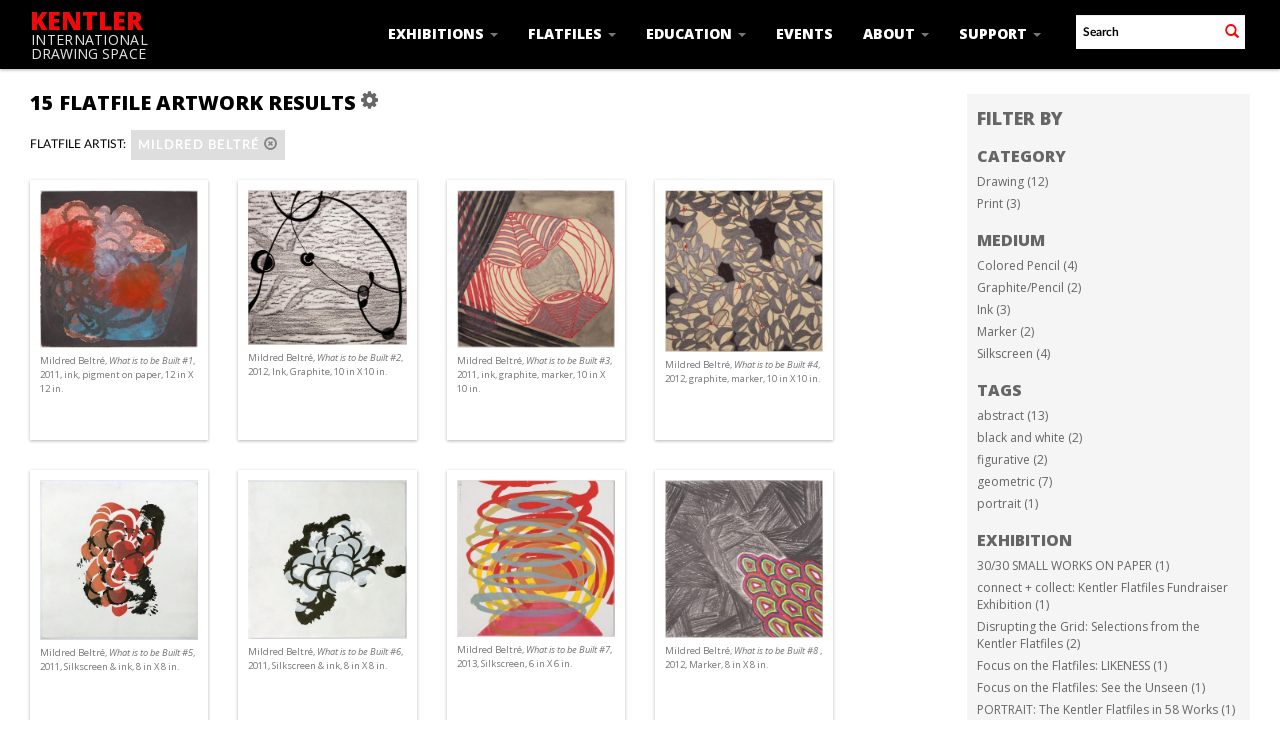

--- FILE ---
content_type: text/html; charset=UTF-8
request_url: https://kentlergallery.org/Browse/objects/key/713cd6a2d9b54c4a716d6ed9ade600e4/facet/artist_facet/id/467/view/images
body_size: 5867
content:
<!DOCTYPE html>
<html lang="en">
	<head>
	<meta charset="utf-8">
	<meta name="viewport" content="width=device-width, initial-scale=1.0, minimum-scale=1.0"/>
	<link href='https://fonts.googleapis.com/css?family=Open+Sans:400,600,300,700,800,300italic,400italic,600italic,700italic,800italic' rel='stylesheet' type='text/css'>
		<script src='/assets/jquery/js/jquery.min.js' type='text/javascript'></script>
<link rel='stylesheet' href='/assets/bootstrap/css/bootstrap.css' type='text/css' media='all'/>
<script src='/assets/bootstrap/js/bootstrap.js' type='text/javascript'></script>
<link rel='stylesheet' href='/assets/bootstrap/css/bootstrap-theme.css' type='text/css' media='all'/>
<script src='/assets/jquery/js/jquery-migrate-3.0.1.js' type='text/javascript'></script>
<script src='/assets/jquery/circular-slider/circular-slider.js' type='text/javascript'></script>
<link rel='stylesheet' href='/assets/jquery/circular-slider/circular-slider.css' type='text/css' media='all'/>
<script src='/assets/jquery/js/threesixty.min.js' type='text/javascript'></script>
<link rel='stylesheet' href='/assets/fontawesome/css/font-awesome.min.css' type='text/css' media='all'/>
<script src='/assets/pdfjs/pdf.js' type='text/javascript'></script>
<link rel='stylesheet' href='/assets/pdfjs/viewer/viewer.css' type='text/css' media='all'/>
<link rel='stylesheet' href='/themes/default/assets/pawtucket/css/fonts.css' type='text/css' media='all'/>
<script src='/assets/jquery/js/jquery.cookie.js' type='text/javascript'></script>
<script src='/assets/jquery/js/jquery.cookiejar.js' type='text/javascript'></script>
<script src='/assets/jquery/js/jquery.jscroll.js' type='text/javascript'></script>
<script src='/assets/jquery/js/jquery.hscroll.js' type='text/javascript'></script>
<script src='/assets/jquery/js/jquery.jscrollpane.min.js' type='text/javascript'></script>
<link rel='stylesheet' href='/assets/jquery/js/jquery.jscrollpane.css' type='text/css' media='all'/>
<script src='/assets/ca/js/ca.utils.js' type='text/javascript'></script>
<script src='/assets/jquery/jquery-ui/jquery-ui.min.js' type='text/javascript'></script>
<link rel='stylesheet' href='/assets/jquery/jquery-ui/jquery-ui.min.css' type='text/css' media='all'/>
<link rel='stylesheet' href='/assets/jquery/jquery-ui/jquery-ui.structure.min.css' type='text/css' media='all'/>
<link rel='stylesheet' href='/assets/jquery/jquery-ui/jquery-ui.theme.min.css' type='text/css' media='all'/>
<script src='/assets/ca/js/ca.genericpanel.js' type='text/javascript'></script>
<script src='/assets/videojs/video.js' type='text/javascript'></script>
<link rel='stylesheet' href='/assets/videojs/video-js.css' type='text/css' media='all'/>
<script src='/assets/mediaelement/mediaelement-and-player.min.js' type='text/javascript'></script>
<link rel='stylesheet' href='/assets/mediaelement/mediaelementplayer.min.css' type='text/css' media='all'/>
<script src='/assets/jquery/js/jquery.mousewheel.js' type='text/javascript'></script>
<script src='/assets/chartist/dist/chartist.min.js' type='text/javascript'></script>
<link rel='stylesheet' href='/assets/chartist/dist/chartist.min.css' type='text/css' media='all'/>
<link rel='stylesheet' href='/themes/default/assets/pawtucket/css/main.css' type='text/css' media='all'/>
<link rel='stylesheet' href='/themes/kentler/assets/pawtucket/css/theme.css' type='text/css' media='all'/>

	<title>Kentler International Drawing Space : Browse Flatfile Artworks</title>
	
	<script type="text/javascript">
		jQuery(document).ready(function() {
    		jQuery('#browse-menu').on('click mouseover mouseout mousemove mouseenter',function(e) { e.stopPropagation(); });
    	});
	</script>
</head>
<body>
	<nav class="navbar navbar-default navbar-fixed-top yamm" role="navigation">
		<div class="container">
			<!-- Brand and toggle get grouped for better mobile display -->
			<div class="navbar-header">
				<button type="button" class="navbar-toggle" data-toggle="collapse" data-target="#bs-main-navbar-collapse-1">
					<span class="sr-only">Toggle navigation</span>
					<span class="icon-bar"></span>
					<span class="icon-bar"></span>
					<span class="icon-bar"></span>
				</button>
<a href='/' class='navbar-brand'><div class='line1'>Kentler</div><div class='line2'>International</div><div class='line3'>Drawing Space</div></a>			</div>

		<!-- Collect the nav links, forms, and other content for toggling -->
			<!-- bs-user-navbar-collapse is the user menu that shows up in the toggle menu - hidden at larger size -->
			<div class="collapse navbar-collapse" id="bs-main-navbar-collapse-1">
				<form class="navbar-form navbar-right" role="search" action="/MultiSearch/Index">
					<div class="formOutline">
						<div class="form-group">
							<input type="text" class="form-control" placeholder="Search" name="search">
						</div>
						<button type="submit" class="btn-search"><span class="glyphicon glyphicon-search redText"></span></button>
					</div>
				</form>
				<ul class="nav navbar-nav navbar-right">
					<li class='dropdown' style='position:relative;'><a href='#' class='dropdown-toggle' data-toggle='dropdown'>Exhibitions <span class='caret'></span></a>
						<ul class='dropdown-menu'> 
							<li><a href='/Listing/upcoming_exhibitions'>Current/Upcoming</a></li>
							<li><a href='/Listing/past_exhibitions'>Past</a></li>
							<li><a href="/news/index.php/proposals">Proposals</a></li>
						</ul>
					</li>
					<li class='dropdown' style='position:relative;'><a href='#' class='dropdown-toggle' data-toggle='dropdown'>Flatfiles <span class='caret'></span></a>
						<ul class='dropdown-menu'> 
							<li><a href='/Listing/flatfileArtists'>Flatfiles Digital Archive</a></li>
							<li><a href='/Browse/objects'>Browse Flatfile Artworks</a></li>
							<li><a href="/news/index.php/traveling-shows">Traveling Shows</a></li>
							<li><a href="/news/index.php/red-hook">Red Hook Archives</a></li>
							<li><a href="/news/index.php/visit">Visit the Flatfiles</a></li>
							<li><a href="/news/index.php/proposals">Proposals</a></li>
						</ul>					
					</li>
					<li class='dropdown' style='position:relative;'><a href='#' class='dropdown-toggle' data-toggle='dropdown'>Education <span class='caret'></span></a>
						<ul class='dropdown-menu'> 
							<li><a href="/news/index.php/about-kids">About K.I.D.S. Art Education</a></li>
							<li><a href="/news/index.php/youth-programs">Youth Programs</a></li>
							<li><a href="/news/index.php/family-programs">Family Programs</a></li>
							<li><a href="/news/index.php/adult-programs">Adult Programs</a></li>
							<li><a href="http://kidsarteducation.blogspot.com/" target="_blank">K.I.D.S. Art Education Blog</a></li>
						</ul>					
					</li>
					<li><li class='dropdown' style='position:relative;'><a href='/Listing/events'>Events</a></li>
					<!--<li class='dropdown' style='position:relative;'><a href='#' class='dropdown-toggle' data-toggle='dropdown'>Events <span class='caret'></span></a>
						<ul class='dropdown-menu'>
							<li><a href="#">Upcoming</a></li>
							<li><a href="#">Past</a></li>
						</ul>				
					</li>	-->															
					<li class='dropdown' style='position:relative;'><a href='#' class='dropdown-toggle' data-toggle='dropdown'>About <span class='caret'></span></a>
						<ul class='dropdown-menu'> 
							<li><a href="/news/index.php/mission">Mission & History</a></li>
							<li><a href="/news/index.php/staff">Staff & Boards</a></li>
							<li><a href="/news/index.php/press">Press</a></li>
							<li><a href="/news/index.php/contact">Contact Us</a></li>
							<li><a href="/news/index.php/visit-us">Visit</a></li>
						</ul>					
					</li>
					<li class='dropdown' style='position:relative;'><a href='#' class='dropdown-toggle' data-toggle='dropdown'>Support <span class='caret'></span></a>
						<ul class='dropdown-menu'> 
							<li><a href="/news/index.php/donate">Donate</a></li>
							<li><a href="/news/index.php/volunteer">Volunteer</a></li>
							<li><a href="/news/index.php/supporters">Supporters</a></li> 
							<li><a href="/news/index.php/benefit">Benefit</a></li>
						</ul>					
					</li>					
						
				</ul>
			</div><!-- /.navbar-collapse -->
		</div><!-- end container -->
	</nav>
		<div class="container"><div class="row"><div class="col-xs-12">
		<div id="pageArea" class='ca_objects objects browse results'>
<div class="row" style="clear:both;">
	<div class='col-sm-8 col-md-8 col-lg-8'>
		<H1>
15 flatfile artwork Results		
			<div class="btn-group">
				<a href="#" data-toggle="dropdown"><i class="fa fa-gear bGear" aria-label="Result options"></i></a>
				<ul class="dropdown-menu" role="menu">
<li class='dropdown-header' role='menuitem'>Sort by:</li>
<li role='menuitem'><a href='#'><em>Artist</em></a></li>
<li role='menuitem'><a href='/Browse/objects/view/images/key/fcd04326b15927c174943cac649fc3b0/sort/Date/_advanced/0'>Date</a></li>
<li role='menuitem'><a href='/Browse/objects/view/images/key/fcd04326b15927c174943cac649fc3b0/sort/Title/_advanced/0'>Title</a></li>
<li role='menuitem'><a href='/Browse/objects/view/images/key/fcd04326b15927c174943cac649fc3b0/sort/Medium/_advanced/0'>Medium</a></li>
<li role='menuitem'><a href='/Browse/objects/view/images/key/fcd04326b15927c174943cac649fc3b0/sort/Identifier/_advanced/0'>Identifier</a></li>
<li class='divider' role='menuitem'></li>
<li class='dropdown-header' role='menuitem'>Sort order:</li>
<li role='menuitem'><a href='/Browse/objects/view/images/key/fcd04326b15927c174943cac649fc3b0/direction/asc/_advanced/0'><em>Ascending</em></a></li><li role='menuitem'><a href='/Browse/objects/view/images/key/fcd04326b15927c174943cac649fc3b0/direction/desc/_advanced/0'>Descending</a></li>						<li class="divider" role='menuitem'></li>
<li role='menuitem'><a href='/Browse/objects/view/images/key/fcd04326b15927c174943cac649fc3b0/clear/1/_advanced/0'>Start Over</a></li>				</ul>
			</div><!-- end btn-group -->
			<a href='#' id='bRefineButton' onclick='jQuery("#bRefine").toggle(); return false;'><i class="fa fa-table"></i></a>
		</H1>
		<div class='bCriteria'>
<strong>flatfile artist:</strong><a href='/Browse/objects/removeCriterion/artist_facet/removeID/467/view/images/key/fcd04326b15927c174943cac649fc3b0' class='browseRemoveFacet'><button type="button" class="btn btn-default btn-sm">Mildred Beltré <span class="glyphicon glyphicon-remove-circle" aria-label="Remove filter"></span></button></a>		
		</div>
		<form id="setsSelectMultiple">
		<div class="row">
			<div id="browseResultsContainer">

	<div class='bResultItemCol col-xs-6 col-sm-6 col-md-3'>
		<div class='bResultItem' onmouseover='jQuery("#bResultItemExpandedInfo1624").show();'  onmouseout='jQuery("#bResultItemExpandedInfo1624").hide();'>
			<div class='bSetsSelectMultiple'><input type='checkbox' name='object_ids' value='1624'></div>
			<div class='bResultItemContent'><div class='text-center bResultItemImg'><a href='/Detail/objects/1624'><img src='https://kentlergallery.org/media/collectiveaccess/images/2/6/8562_ca_object_representations_media_2684_medium.jpg' width='400' height='399' alt='What is to be Built #1' /></a></div>
				<div class='bResultItemText'>
					<small><a href='/Detail/objects/1624'>Mildred Beltré, <i>What is to be Built #1</i>, 2011, ink, pigment on paper, 12 in X 12 in. </a></small>
				</div><!-- end bResultItemText -->
			</div><!-- end bResultItemContent -->
			<div class='bResultItemExpandedInfo' id='bResultItemExpandedInfo1624'>
				<hr>
				
			</div><!-- bResultItemExpandedInfo -->
		</div><!-- end bResultItem -->
	</div><!-- end col -->
	<div class='bResultItemCol col-xs-6 col-sm-6 col-md-3'>
		<div class='bResultItem' onmouseover='jQuery("#bResultItemExpandedInfo1625").show();'  onmouseout='jQuery("#bResultItemExpandedInfo1625").hide();'>
			<div class='bSetsSelectMultiple'><input type='checkbox' name='object_ids' value='1625'></div>
			<div class='bResultItemContent'><div class='text-center bResultItemImg'><a href='/Detail/objects/1625'><img src='https://kentlergallery.org/media/collectiveaccess/images/2/6/79768_ca_object_representations_media_2687_medium.jpg' width='400' height='391' alt='What is to be Built #2' /></a></div>
				<div class='bResultItemText'>
					<small><a href='/Detail/objects/1625'>Mildred Beltré, <i>What is to be Built #2</i>, 2012, Ink, Graphite, 10 in X 10 in. </a></small>
				</div><!-- end bResultItemText -->
			</div><!-- end bResultItemContent -->
			<div class='bResultItemExpandedInfo' id='bResultItemExpandedInfo1625'>
				<hr>
				
			</div><!-- bResultItemExpandedInfo -->
		</div><!-- end bResultItem -->
	</div><!-- end col -->
	<div class='bResultItemCol col-xs-6 col-sm-6 col-md-3'>
		<div class='bResultItem' onmouseover='jQuery("#bResultItemExpandedInfo1626").show();'  onmouseout='jQuery("#bResultItemExpandedInfo1626").hide();'>
			<div class='bSetsSelectMultiple'><input type='checkbox' name='object_ids' value='1626'></div>
			<div class='bResultItemContent'><div class='text-center bResultItemImg'><a href='/Detail/objects/1626'><img src='https://kentlergallery.org/media/collectiveaccess/images/2/6/54274_ca_object_representations_media_2688_medium.jpg' width='400' height='400' alt='What is to be Built #3' /></a></div>
				<div class='bResultItemText'>
					<small><a href='/Detail/objects/1626'>Mildred Beltré, <i>What is to be Built #3</i>, 2011, ink, graphite, marker, 10 in X 10 in. </a></small>
				</div><!-- end bResultItemText -->
			</div><!-- end bResultItemContent -->
			<div class='bResultItemExpandedInfo' id='bResultItemExpandedInfo1626'>
				<hr>
				
			</div><!-- bResultItemExpandedInfo -->
		</div><!-- end bResultItem -->
	</div><!-- end col -->
	<div class='bResultItemCol col-xs-6 col-sm-6 col-md-3'>
		<div class='bResultItem' onmouseover='jQuery("#bResultItemExpandedInfo1627").show();'  onmouseout='jQuery("#bResultItemExpandedInfo1627").hide();'>
			<div class='bSetsSelectMultiple'><input type='checkbox' name='object_ids' value='1627'></div>
			<div class='bResultItemContent'><div class='text-center bResultItemImg'><a href='/Detail/objects/1627'><img src='https://kentlergallery.org/media/collectiveaccess/images/2/6/23906_ca_object_representations_media_2686_medium.jpg' width='392' height='400' alt='What is to be Built #4' /></a></div>
				<div class='bResultItemText'>
					<small><a href='/Detail/objects/1627'>Mildred Beltré, <i>What is to be Built #4</i>, 2012, graphite, marker, 10 in X 10 in. </a></small>
				</div><!-- end bResultItemText -->
			</div><!-- end bResultItemContent -->
			<div class='bResultItemExpandedInfo' id='bResultItemExpandedInfo1627'>
				<hr>
				
			</div><!-- bResultItemExpandedInfo -->
		</div><!-- end bResultItem -->
	</div><!-- end col -->
	<div class='bResultItemCol col-xs-6 col-sm-6 col-md-3'>
		<div class='bResultItem' onmouseover='jQuery("#bResultItemExpandedInfo1628").show();'  onmouseout='jQuery("#bResultItemExpandedInfo1628").hide();'>
			<div class='bSetsSelectMultiple'><input type='checkbox' name='object_ids' value='1628'></div>
			<div class='bResultItemContent'><div class='text-center bResultItemImg'><a href='/Detail/objects/1628'><img src='https://kentlergallery.org/media/collectiveaccess/images/2/9/15153_ca_object_representations_media_2980_medium.jpg' width='395' height='400' alt='What is to be Built #5' /></a></div>
				<div class='bResultItemText'>
					<small><a href='/Detail/objects/1628'>Mildred Beltré, <i>What is to be Built #5</i>, 2011, Silkscreen & ink, 8 in X 8 in. </a></small>
				</div><!-- end bResultItemText -->
			</div><!-- end bResultItemContent -->
			<div class='bResultItemExpandedInfo' id='bResultItemExpandedInfo1628'>
				<hr>
				
			</div><!-- bResultItemExpandedInfo -->
		</div><!-- end bResultItem -->
	</div><!-- end col -->
	<div class='bResultItemCol col-xs-6 col-sm-6 col-md-3'>
		<div class='bResultItem' onmouseover='jQuery("#bResultItemExpandedInfo1629").show();'  onmouseout='jQuery("#bResultItemExpandedInfo1629").hide();'>
			<div class='bSetsSelectMultiple'><input type='checkbox' name='object_ids' value='1629'></div>
			<div class='bResultItemContent'><div class='text-center bResultItemImg'><a href='/Detail/objects/1629'><img src='https://kentlergallery.org/media/collectiveaccess/images/2/9/42993_ca_object_representations_media_2979_medium.jpg' width='398' height='400' alt='What is to be Built #6' /></a></div>
				<div class='bResultItemText'>
					<small><a href='/Detail/objects/1629'>Mildred Beltré, <i>What is to be Built #6</i>, 2011, Silkscreen & ink, 8 in X 8 in. </a></small>
				</div><!-- end bResultItemText -->
			</div><!-- end bResultItemContent -->
			<div class='bResultItemExpandedInfo' id='bResultItemExpandedInfo1629'>
				<hr>
				
			</div><!-- bResultItemExpandedInfo -->
		</div><!-- end bResultItem -->
	</div><!-- end col -->
	<div class='bResultItemCol col-xs-6 col-sm-6 col-md-3'>
		<div class='bResultItem' onmouseover='jQuery("#bResultItemExpandedInfo1630").show();'  onmouseout='jQuery("#bResultItemExpandedInfo1630").hide();'>
			<div class='bSetsSelectMultiple'><input type='checkbox' name='object_ids' value='1630'></div>
			<div class='bResultItemContent'><div class='text-center bResultItemImg'><a href='/Detail/objects/1630'><img src='https://kentlergallery.org/media/collectiveaccess/images/2/6/80029_ca_object_representations_media_2691_medium.jpg' width='400' height='396' alt='What is to be Built #7' /></a></div>
				<div class='bResultItemText'>
					<small><a href='/Detail/objects/1630'>Mildred Beltré, <i>What is to be Built #7</i>, 2013, Silkscreen, 6 in X 6 in. </a></small>
				</div><!-- end bResultItemText -->
			</div><!-- end bResultItemContent -->
			<div class='bResultItemExpandedInfo' id='bResultItemExpandedInfo1630'>
				<hr>
				
			</div><!-- bResultItemExpandedInfo -->
		</div><!-- end bResultItem -->
	</div><!-- end col -->
	<div class='bResultItemCol col-xs-6 col-sm-6 col-md-3'>
		<div class='bResultItem' onmouseover='jQuery("#bResultItemExpandedInfo2498").show();'  onmouseout='jQuery("#bResultItemExpandedInfo2498").hide();'>
			<div class='bSetsSelectMultiple'><input type='checkbox' name='object_ids' value='2498'></div>
			<div class='bResultItemContent'><div class='text-center bResultItemImg'><a href='/Detail/objects/2498'><img src='https://kentlergallery.org/media/collectiveaccess/images/2/6/76097_ca_object_representations_media_2690_medium.jpg' width='400' height='399' alt='What is to be Built #8 ' /></a></div>
				<div class='bResultItemText'>
					<small><a href='/Detail/objects/2498'>Mildred Beltré, <i>What is to be Built #8 </i>, 2012, Marker, 8 in X 8 in. </a></small>
				</div><!-- end bResultItemText -->
			</div><!-- end bResultItemContent -->
			<div class='bResultItemExpandedInfo' id='bResultItemExpandedInfo2498'>
				<hr>
				
			</div><!-- bResultItemExpandedInfo -->
		</div><!-- end bResultItem -->
	</div><!-- end col -->
	<div class='bResultItemCol col-xs-6 col-sm-6 col-md-3'>
		<div class='bResultItem' onmouseover='jQuery("#bResultItemExpandedInfo2499").show();'  onmouseout='jQuery("#bResultItemExpandedInfo2499").hide();'>
			<div class='bSetsSelectMultiple'><input type='checkbox' name='object_ids' value='2499'></div>
			<div class='bResultItemContent'><div class='text-center bResultItemImg'><a href='/Detail/objects/2499'><img src='https://kentlergallery.org/media/collectiveaccess/images/2/6/74006_ca_object_representations_media_2685_medium.jpg' width='400' height='391' alt='What is to be Built #9' /></a></div>
				<div class='bResultItemText'>
					<small><a href='/Detail/objects/2499'>Mildred Beltré, <i>What is to be Built #9</i>, 2012, Marker, 10 in X 10 in. </a></small>
				</div><!-- end bResultItemText -->
			</div><!-- end bResultItemContent -->
			<div class='bResultItemExpandedInfo' id='bResultItemExpandedInfo2499'>
				<hr>
				
			</div><!-- bResultItemExpandedInfo -->
		</div><!-- end bResultItem -->
	</div><!-- end col -->
	<div class='bResultItemCol col-xs-6 col-sm-6 col-md-3'>
		<div class='bResultItem' onmouseover='jQuery("#bResultItemExpandedInfo2500").show();'  onmouseout='jQuery("#bResultItemExpandedInfo2500").hide();'>
			<div class='bSetsSelectMultiple'><input type='checkbox' name='object_ids' value='2500'></div>
			<div class='bResultItemContent'><div class='text-center bResultItemImg'><a href='/Detail/objects/2500'><img src='https://kentlergallery.org/media/collectiveaccess/images/2/6/22230_ca_object_representations_media_2689_medium.jpg' width='400' height='398' alt='What is to be Built #10' /></a></div>
				<div class='bResultItemText'>
					<small><a href='/Detail/objects/2500'>Mildred Beltré, <i>What is to be Built #10</i>, 2012, Graphite/Pencil, 8 in X 8 in. </a></small>
				</div><!-- end bResultItemText -->
			</div><!-- end bResultItemContent -->
			<div class='bResultItemExpandedInfo' id='bResultItemExpandedInfo2500'>
				<hr>
				
			</div><!-- bResultItemExpandedInfo -->
		</div><!-- end bResultItem -->
	</div><!-- end col -->
	<div class='bResultItemCol col-xs-6 col-sm-6 col-md-3'>
		<div class='bResultItem' onmouseover='jQuery("#bResultItemExpandedInfo2781").show();'  onmouseout='jQuery("#bResultItemExpandedInfo2781").hide();'>
			<div class='bSetsSelectMultiple'><input type='checkbox' name='object_ids' value='2781'></div>
			<div class='bResultItemContent'><div class='text-center bResultItemImg'><a href='/Detail/objects/2781'><img src='https://kentlergallery.org/media/collectiveaccess/images/4/0/63373_ca_object_representations_media_4066_medium.jpg' width='307' height='400' alt='Presence' /></a></div>
				<div class='bResultItemText'>
					<small><a href='/Detail/objects/2781'>Mildred Beltré, <i>Presence</i>, 2017, Walnut ink and digital print, 30 in X 22 in. </a></small>
				</div><!-- end bResultItemText -->
			</div><!-- end bResultItemContent -->
			<div class='bResultItemExpandedInfo' id='bResultItemExpandedInfo2781'>
				<hr>
				
			</div><!-- bResultItemExpandedInfo -->
		</div><!-- end bResultItem -->
	</div><!-- end col -->
	<div class='bResultItemCol col-xs-6 col-sm-6 col-md-3'>
		<div class='bResultItem' onmouseover='jQuery("#bResultItemExpandedInfo2782").show();'  onmouseout='jQuery("#bResultItemExpandedInfo2782").hide();'>
			<div class='bSetsSelectMultiple'><input type='checkbox' name='object_ids' value='2782'></div>
			<div class='bResultItemContent'><div class='text-center bResultItemImg'><a href='/Detail/objects/2782'><img src='https://kentlergallery.org/media/collectiveaccess/images/4/4/57670_ca_object_representations_media_4453_medium.jpg' width='304' height='400' alt='I Feel (Kind)' /></a></div>
				<div class='bResultItemText'>
					<small><a href='/Detail/objects/2782'>Mildred Beltré, <i>I Feel (Kind)</i>, 2017, Colored pencil and walnut ink, 38 in X 50 in. <br/>No longer available</a></small>
				</div><!-- end bResultItemText -->
			</div><!-- end bResultItemContent -->
			<div class='bResultItemExpandedInfo' id='bResultItemExpandedInfo2782'>
				<hr>
				
			</div><!-- bResultItemExpandedInfo -->
		</div><!-- end bResultItem -->
	</div><!-- end col -->
	<div class='bResultItemCol col-xs-6 col-sm-6 col-md-3'>
		<div class='bResultItem' onmouseover='jQuery("#bResultItemExpandedInfo2783").show();'  onmouseout='jQuery("#bResultItemExpandedInfo2783").hide();'>
			<div class='bSetsSelectMultiple'><input type='checkbox' name='object_ids' value='2783'></div>
			<div class='bResultItemContent'><div class='text-center bResultItemImg'><a href='/Detail/objects/2783'><img src='https://kentlergallery.org/media/collectiveaccess/images/4/0/52511_ca_object_representations_media_4053_medium.jpg' width='303' height='400' alt='See the Unseen' /></a></div>
				<div class='bResultItemText'>
					<small><a href='/Detail/objects/2783'>Mildred Beltré, <i>See the Unseen</i>, 2016, Colored pencil and walnut ink, 30 in X 22 in. </a></small>
				</div><!-- end bResultItemText -->
			</div><!-- end bResultItemContent -->
			<div class='bResultItemExpandedInfo' id='bResultItemExpandedInfo2783'>
				<hr>
				
			</div><!-- bResultItemExpandedInfo -->
		</div><!-- end bResultItem -->
	</div><!-- end col -->
	<div class='bResultItemCol col-xs-6 col-sm-6 col-md-3'>
		<div class='bResultItem' onmouseover='jQuery("#bResultItemExpandedInfo2784").show();'  onmouseout='jQuery("#bResultItemExpandedInfo2784").hide();'>
			<div class='bSetsSelectMultiple'><input type='checkbox' name='object_ids' value='2784'></div>
			<div class='bResultItemContent'><div class='text-center bResultItemImg'><a href='/Detail/objects/2784'><img src='https://kentlergallery.org/media/collectiveaccess/images/4/4/94781_ca_object_representations_media_4467_medium.jpg' width='288' height='400' alt='I AM 2' /></a></div>
				<div class='bResultItemText'>
					<small><a href='/Detail/objects/2784'>Mildred Beltré, <i>I AM 2</i>, 2019, Colored pencil and walnut ink, 22 in X 30 in. </a></small>
				</div><!-- end bResultItemText -->
			</div><!-- end bResultItemContent -->
			<div class='bResultItemExpandedInfo' id='bResultItemExpandedInfo2784'>
				<hr>
				
			</div><!-- bResultItemExpandedInfo -->
		</div><!-- end bResultItem -->
	</div><!-- end col -->
	<div class='bResultItemCol col-xs-6 col-sm-6 col-md-3'>
		<div class='bResultItem' onmouseover='jQuery("#bResultItemExpandedInfo2785").show();'  onmouseout='jQuery("#bResultItemExpandedInfo2785").hide();'>
			<div class='bSetsSelectMultiple'><input type='checkbox' name='object_ids' value='2785'></div>
			<div class='bResultItemContent'><div class='text-center bResultItemImg'><a href='/Detail/objects/2785'><img src='https://kentlergallery.org/media/collectiveaccess/images/4/4/99082_ca_object_representations_media_4468_medium.jpg' width='288' height='400' alt='IART' /></a></div>
				<div class='bResultItemText'>
					<small><a href='/Detail/objects/2785'>Mildred Beltré, <i>IART</i>, 2019, Colored pencil and walnut ink, 22 in X 30 in. </a></small>
				</div><!-- end bResultItemText -->
			</div><!-- end bResultItemContent -->
			<div class='bResultItemExpandedInfo' id='bResultItemExpandedInfo2785'>
				<hr>
				
			</div><!-- bResultItemExpandedInfo -->
		</div><!-- end bResultItem -->
	</div><!-- end col --><a href='/Browse/objects/s/36/key/fcd04326b15927c174943cac649fc3b0/view/images/detailembed/' class='jscroll-next'>Next 36</a><script type="text/javascript">
	jQuery(document).ready(function() {
		if($("#bSetsSelectMultipleButton").is(":visible")){
			$(".bSetsSelectMultiple").show();
		}
	});
</script>			</div><!-- end browseResultsContainer -->
		</div><!-- end row -->
		</form>
	</div><!-- end col-8 -->
	<div class="col-sm-4 col-md-3 col-md-offset-1 col-lg-3 col-lg-offset-1">
		<div id="bViewButtons">
		</div>
<div id='bMorePanel'><!-- long lists of facets are loaded here --></div><div id='bRefine'><a href='#' class='pull-right' id='bRefineClose' onclick='jQuery("#bRefine").toggle(); return false;'><span class='glyphicon glyphicon-remove-circle'></span></a><H2>Filter by</H2><h3>Category</h3><div><a href='/Browse/objects/key/fcd04326b15927c174943cac649fc3b0/facet/category_facet/id/178/view/images'>Drawing (12)</a></div><div><a href='/Browse/objects/key/fcd04326b15927c174943cac649fc3b0/facet/category_facet/id/179/view/images'>Print (3)</a></div><h3>Medium</h3><div><a href='/Browse/objects/key/fcd04326b15927c174943cac649fc3b0/facet/medium_facet/id/152/view/images'>Colored Pencil (4)</a></div><div><a href='/Browse/objects/key/fcd04326b15927c174943cac649fc3b0/facet/medium_facet/id/155/view/images'>Graphite/Pencil (2)</a></div><div><a href='/Browse/objects/key/fcd04326b15927c174943cac649fc3b0/facet/medium_facet/id/156/view/images'>Ink (3)</a></div><div><a href='/Browse/objects/key/fcd04326b15927c174943cac649fc3b0/facet/medium_facet/id/157/view/images'>Marker (2)</a></div><div><a href='/Browse/objects/key/fcd04326b15927c174943cac649fc3b0/facet/medium_facet/id/172/view/images'>Silkscreen (4)</a></div><h3>Tags</h3><div><a href='/Browse/objects/key/fcd04326b15927c174943cac649fc3b0/facet/tags_facet/id/240/view/images'>abstract (13)</a></div><div><a href='/Browse/objects/key/fcd04326b15927c174943cac649fc3b0/facet/tags_facet/id/241/view/images'>black and white (2)</a></div><div><a href='/Browse/objects/key/fcd04326b15927c174943cac649fc3b0/facet/tags_facet/id/239/view/images'>figurative (2)</a></div><div><a href='/Browse/objects/key/fcd04326b15927c174943cac649fc3b0/facet/tags_facet/id/242/view/images'>geometric (7)</a></div><div><a href='/Browse/objects/key/fcd04326b15927c174943cac649fc3b0/facet/tags_facet/id/238/view/images'>portrait (1)</a></div><h3>exhibition</h3><div><a href='/Browse/objects/key/fcd04326b15927c174943cac649fc3b0/facet/exhibition_facet/id/434/view/images'>30/30  SMALL WORKS ON PAPER (1)</a></div><div><a href='/Browse/objects/key/fcd04326b15927c174943cac649fc3b0/facet/exhibition_facet/id/396/view/images'>connect + collect: Kentler Flatfiles Fundraiser Exhibition (1)</a></div><div><a href='/Browse/objects/key/fcd04326b15927c174943cac649fc3b0/facet/exhibition_facet/id/554/view/images'>Disrupting the Grid: Selections from the Kentler Flatfiles (2)</a></div><div><a href='/Browse/objects/key/fcd04326b15927c174943cac649fc3b0/facet/exhibition_facet/id/552/view/images'>Focus on the Flatfiles: LIKENESS (1)</a></div><div><a href='/Browse/objects/key/fcd04326b15927c174943cac649fc3b0/facet/exhibition_facet/id/443/view/images'>Focus on the Flatfiles: See the Unseen (1)</a></div><div><a href='/Browse/objects/key/fcd04326b15927c174943cac649fc3b0/facet/exhibition_facet/id/406/view/images'>PORTRAIT: The Kentler Flatfiles in 58 Works (1)</a></div></div><!-- end bRefine -->
	<script type="text/javascript">
		jQuery(document).ready(function() {
            if(jQuery('#browseResultsContainer').height() > jQuery(window).height()){
				var offset = jQuery('#bRefine').height(jQuery(window).height() - 30).offset();   // 0px top + (2 * 15px padding) = 30px
				var panelWidth = jQuery('#bRefine').width();
				jQuery(window).scroll(function () {
					var scrollTop = $(window).scrollTop();
					// check the visible top of the browser
					if (offset.top<scrollTop && ((offset.top + jQuery('#pageArea').height() - jQuery('#bRefine').height()) > scrollTop)) {
						jQuery('#bRefine').addClass('fixed');
						jQuery('#bRefine').width(panelWidth);
					} else {
						jQuery('#bRefine').removeClass('fixed');
					}
				});
            }
		});
	</script>
			
	</div><!-- end col-2 -->
	
	
</div><!-- end row -->

<script type="text/javascript">
	jQuery(document).ready(function() {
		jQuery('#browseResultsContainer').jscroll({
			autoTrigger: true,
			loadingHtml: "<i class='caIcon fa fa fa-cog fa-spin fa-1x' ></i> Loading...",
			padding: 800,
			nextSelector: 'a.jscroll-next'
		});
	});

</script>
<div id="caBrowsePanel"> 
	<div id="caBrowsePanelContentArea">
	
	</div>
</div>
<script type="text/javascript">
/*
	Set up the "caBrowsePanel" panel that will be triggered by links in object detail
	Note that the actual <div>'s implementing the panel are located here in views/pageFormat/pageFooter.php
*/
var caBrowsePanel;
jQuery(document).ready(function() {
	if (caUI.initPanel) {
		caBrowsePanel = caUI.initPanel({ 
			panelID: 'caBrowsePanel',										/* DOM ID of the <div> enclosing the panel */
			panelContentID: 'caBrowsePanelContentArea',		/* DOM ID of the content area <div> in the panel */
			exposeBackgroundColor: '#000000',						/* color (in hex notation) of background masking out page content; include the leading '#' in the color spec */
			exposeBackgroundOpacity: 0.8,							/* opacity of background color masking out page content; 1.0 is opaque */
			panelTransitionSpeed: 400, 									/* time it takes the panel to fade in/out in milliseconds */
			allowMobileSafariZooming: true,
			mobileSafariViewportTagID: '_msafari_viewport',
			closeButtonSelector: '.close'					/* anything with the CSS classname "close" will trigger the panel to close */
		});
	}
});
</script>		<div style="clear:both; height:1px;"><!-- empty --></div>
</div><!-- end pageArea -->
		</div><!-- end col --></div><!-- end row --></div><!-- end container -->
		<div id="footer">
			<div class="container">
				<div class="row">
					<div class="col-sm-6">
						<div class="kentlerLogo"><a href='/'><img src='/themes/kentler/assets/pawtucket/graphics/KentlerLogo.jpg' /></a></div>
						<h3>
							353 Van Brunt Street<br/>RED HOOK<br/>Brooklyn &middot; NY &middot; 11231
						</h3>
					</div><!-- end col -->
					<div class="col-sm-6">
						<h5>
							<span class="openSansBold">HOURS</span>&nbsp;&nbsp; Thurs-Sun <span class="openSansBold">&middot;</span> 12-5PM<div style="margin:0px 0px 5px 52px; padding:0px;">(During Exhibitions)</div>
							<span class="openSansBold">PHONE</span>&nbsp;&nbsp; 718<span class="openSansBold">&middot;</span>875<span class="openSansBold">&middot;</span>2098
							<br/><ul class="list-inline pull-right social">
								<li><a href="https://twitter.com/KentlerDrawing" target="_blank"><i class="fa fa-twitter"></i></a></li>
								<li><a href="https://www.facebook.com/kentlerdrawing" target="_blank"><i class="fa fa-facebook-square"></i></a></li>
								<li><a href="https://www.instagram.com/kentlerdrawing" target="_blank"><i class="fa fa-instagram"></i></a></li>
								<li><a href="mailto:drawing@kentlergallery.org"><i class="fa fa-envelope"></i></a></li>
							</ul>
							<div class='terms'><a href="/news/index.php/terms-of-use">Terms of Use</a></div>
						</h5>
					</div>
				</div><!-- end row -->
			</div><!-- end container -->
		</div><!-- end footer -->
	
				<div id="caMediaPanel"> 
			<div id="caMediaPanelContentArea">
			
			</div>
		</div>
		<script type="text/javascript">
			/*
				Set up the "caMediaPanel" panel that will be triggered by links in object detail
				Note that the actual <div>'s implementing the panel are located here in views/pageFormat/pageFooter.php
			*/
			var caMediaPanel;
			jQuery(document).ready(function() {
				if (caUI.initPanel) {
					caMediaPanel = caUI.initPanel({ 
						panelID: 'caMediaPanel',										/* DOM ID of the <div> enclosing the panel */
						panelContentID: 'caMediaPanelContentArea',		/* DOM ID of the content area <div> in the panel */
						exposeBackgroundColor: '#FFFFFF',						/* color (in hex notation) of background masking out page content; include the leading '#' in the color spec */
						exposeBackgroundOpacity: 0.7,							/* opacity of background color masking out page content; 1.0 is opaque */
						panelTransitionSpeed: 400, 									/* time it takes the panel to fade in/out in milliseconds */
						allowMobileSafariZooming: true,
						mobileSafariViewportTagID: '_msafari_viewport',
						closeButtonSelector: '.close'					/* anything with the CSS classname "close" will trigger the panel to close */
					});
				}
			});
			/*(function(e,d,b){var a=0;var f=null;var c={x:0,y:0};e("[data-toggle]").closest("li").on("mouseenter",function(g){if(f){f.removeClass("open")}d.clearTimeout(a);f=e(this);a=d.setTimeout(function(){f.addClass("open")},b)}).on("mousemove",function(g){if(Math.abs(c.x-g.ScreenX)>4||Math.abs(c.y-g.ScreenY)>4){c.x=g.ScreenX;c.y=g.ScreenY;return}if(f.hasClass("open")){return}d.clearTimeout(a);a=d.setTimeout(function(){f.addClass("open")},b)}).on("mouseleave",function(g){d.clearTimeout(a);f=e(this);a=d.setTimeout(function(){f.removeClass("open")},b)})})(jQuery,window,200);*/
		</script>
<script>
  (function(i,s,o,g,r,a,m){i['GoogleAnalyticsObject']=r;i[r]=i[r]||function(){
  (i[r].q=i[r].q||[]).push(arguments)},i[r].l=1*new Date();a=s.createElement(o),
  m=s.getElementsByTagName(o)[0];a.async=1;a.src=g;m.parentNode.insertBefore(a,m)
  })(window,document,'script','https://www.google-analytics.com/analytics.js','ga');

  ga('create', 'UA-101588167-1', 'auto');
  ga('send', 'pageview');

</script>
	</body>
</html>
